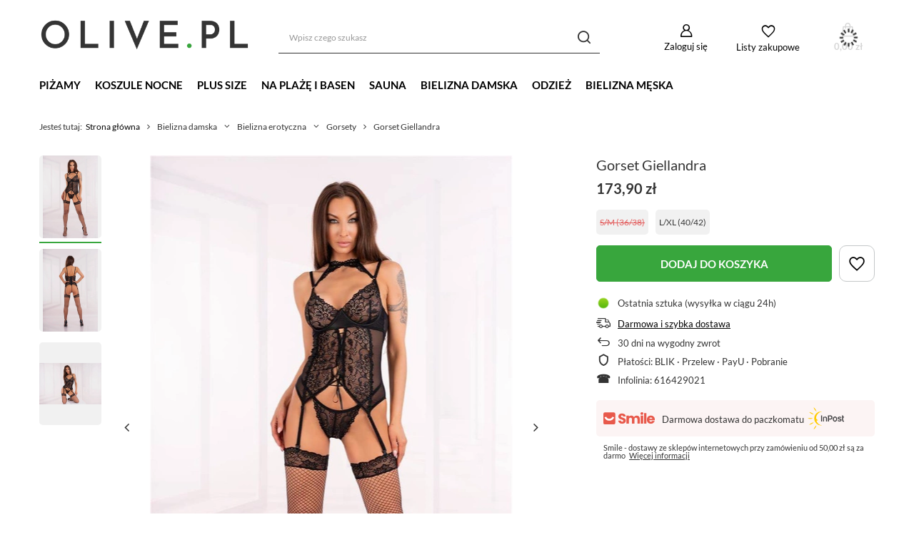

--- FILE ---
content_type: text/css
request_url: https://olive.pl/data/designs/65fde6427271a5.41429562_8/gfx/pol/custom.css.gzip?r=1732832750
body_size: 399
content:
#order2_info_sub4 {
    display: none;
}
.price_vat {
    display: none !IMPORTANT;
}
span.ordered_product__price-vat {
    display: none !IMPORTANT;
}
#projector_shipping_dialog {
  display: flex !important;
}
.oscop_rebate_code {
    display: none !IMPORTANT;
}
.projector_bundle__checkbox_group {
    display: none;
}
.projector_prices__vat {
			display: none;
		}
.projector_prices__unit {
			display: none;
		}
.projector_prices__unit_sep {
			display: none;
		}
.price_sellby {
  display: none;
}
.oscop_invoice {
			display: none;
		}
.actions_rma {
			display: none;
		}
#menu_orders {
  display: none;
}
#menu_account {
  display: none;
}
.mapTooltipLink {
  display: none;
}
p.registration_desc {
	display: none;	
}
#signin_login_separator {
	text-align: center;
	margin: 5px 0 5px 0;
	display: none;	
	@media (min-width: 757px) {
		margin: 10px 0 35px 0;
	}
}
.product__prices.--omnibus.--omnibus-new .price:not(.--max):not(.--points):not(.--phone):not(.--convert),
.price.--core-red {
    color: #e35c5c;
}
.return_container .return_type:has(input[type="radio"][value="4"]) {
    display: none !important;
}
#returns_login {
    display: none !important;
}
#rma_login {
    display: none !important;
}
.returns_open {
    display: none !important;
}
.bc-active.bc-returns-open {
    display: none !important;
}
.actions_return_rma {
    display: none !important;
}